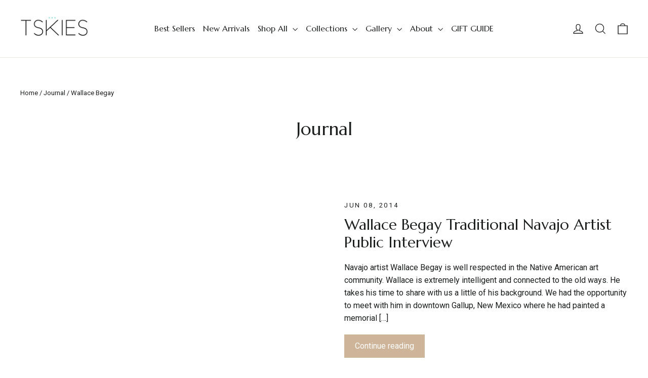

--- FILE ---
content_type: text/html; charset=UTF-8
request_url: https://api.commentsold.com/videeo/v1/sdk/tskiesshvideeo?token=eyJjdHkiOiJKV1QiLCJhbGciOiJIUzI1NiIsInR5cCI6IkpXVCJ9.eyJpYXQiOjE3Njg2NTQxOTQsImlkIjoiMGVlNTkyYTUtMDE2Zi00MjU3LWIyZGYtY2FjY2IyOWIxYTg1Iiwic2NwIjoidmlkZWVvIn0.JIjKHmK_ll-lTI_phtN4fWhtlCsTOpGfCCy3HMb-HQk&locale=en-US&currency=USD
body_size: 2754
content:
<!DOCTYPE html>
<html>
<head lang="en-US">
    <meta charset="utf-8" />
    <meta name="viewport" content="width=device-width, initial-scale=1" />
    <title>Videeo</title>

            <link rel="preload" href="https://sdk.justsell.live/assets/viewer-1750263744498297cfee5.css" as="style" onload="this.onload=null;this.rel='stylesheet'">
    </head>


<body id='videeo-viewer-body' style='overflow: hidden; background-color: transparent'>
    
            <script src="https://sdk.justsell.live/assets/viewer.7dbe39e2.js" id='scriptFile' defer></script>
    
    <div class="container" style="max-width: unset;">
        <div class="col-xs-12">
            <div id="cs-videeo--mount"></div>
        </div>
    </div>

    <!--suppress JSUnresolvedVariable -->
    <script >
                document.getElementById('scriptFile').addEventListener('load', initVideeoViewer);
                function getI18nFromURL() {
            const searchParams = new URLSearchParams(window.location.search);
            const i18n = {
                locale: searchParams.get('locale'),
                currency: searchParams.get('currency'),
            }
            return Object.keys(i18n).length > 0 ? i18n : undefined;
        }
        function initVideeoViewer() {
            VideeoViewer.init({
                baseUrl: "https://api.commentsold.com/videeo/v1/sdk/tskiesshvideeo",
                brandColor: "#79C7D3",
                customFont: {"title":"Roboto","url":"https:\/\/fonts.googleapis.com\/css2?family=Roboto:wght@300;400;700\u0026display=swap"},
                soldKeyword: "Sold",
                displaySoldCommentOnProductView: "1",
                customization: {
                    enableReplays: true,
                    hideNowShowing: false,
                    useRoundedCorners: true,
                    theme: "light"
                },
                fontColor: "",
                isLotwStreamingEnabled: "1",
                loginUrl: "https:\/\/api.commentsold.com\/videeo\/v1\/sdk\/tskiesshvideeo\/facebook-auth",
                mountPoint: "cs-videeo--mount",
                pusherConfig: {"channels":{"presence":"presence-LiveSale2-tskiesshvideeo","private":"private-LiveSale2-tskiesshvideeo","public-product-overlay":"new-product-overlay-tskiesshvideeo","shopifySync":"private-ShopifyProductSync-tskiesshvideeo"},"cluster":"mt1","key":"53a66097dc63e4d9ec44","authUrl":"https:\/\/api.commentsold.com\/videeo\/v1\/sdk\/tskiesshvideeo\/pusher\/auth"},
                redirectUrl: "https://tskies.myshopify.com/pages/live-shopping",
                shopId: "tskiesshvideeo",
                streamId: "",
                token: "eyJjdHkiOiJKV1QiLCJhbGciOiJIUzI1NiIsInR5cCI6IkpXVCJ9.eyJpYXQiOjE3Njg2NTQxOTQsImlkIjoiMGVlNTkyYTUtMDE2Zi00MjU3LWIyZGYtY2FjY2IyOWIxYTg1Iiwic2NwIjoidmlkZWVvIn0.JIjKHmK_ll-lTI_phtN4fWhtlCsTOpGfCCy3HMb-HQk",
                user: null,
                i18n: getI18nFromURL(),
                isMiniplayerDisabled: false            });
        }
    </script>
</body>

</html>
